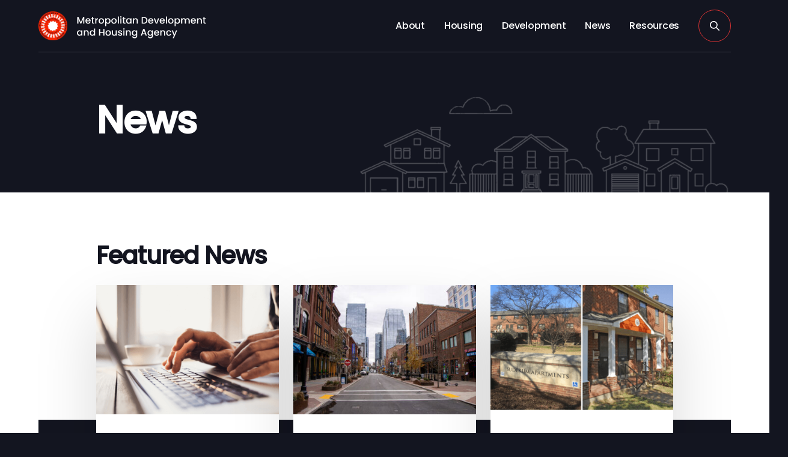

--- FILE ---
content_type: image/svg+xml
request_url: https://www.nashville-mdha.org/wp-content/uploads/2025/02/facebook.svg
body_size: 42
content:
<?xml version="1.0" encoding="UTF-8"?>
<svg width="8px" height="16px" viewBox="0 0 8 16" version="1.1" xmlns="http://www.w3.org/2000/svg" xmlns:xlink="http://www.w3.org/1999/xlink">
    <title>icon/social/facebook</title>
    <g id="Symbols" stroke="none" stroke-width="1" fill="none" fill-rule="evenodd">
        <g id="icon/social/facebook" transform="translate(-4.000000, 0.000000)" fill="#FFFFFF" fill-rule="nonzero">
            <path d="M6,5.33333333 L4,5.33333333 L4,8 L6,8 L6,16 L9.33333333,16 L9.33333333,8 L11.7613333,8 L12,5.33333333 L9.33333333,5.33333333 L9.33333333,4.222 C9.33333333,3.58533333 9.46133333,3.33333333 10.0766667,3.33333333 L12,3.33333333 L12,0 L9.46133333,0 C7.064,0 6,1.05533333 6,3.07666667 L6,5.33333333 Z"></path>
        </g>
    </g>
</svg>

--- FILE ---
content_type: text/javascript
request_url: https://www.nashville-mdha.org/wp-content/themes/nashville-mdha/assets/js/translate.min.js?ver=1769052665
body_size: -348
content:
jQuery(document).ready(function(t){t(".gt_white_content").click(function(){t(".gt_black_overlay, .gt_white_content").css("display","none")})});

--- FILE ---
content_type: image/svg+xml
request_url: https://www.nashville-mdha.org/wp-content/themes/nashville-mdha/assets/images/icons/plus.svg
body_size: -103
content:
<?xml version="1.0" encoding="UTF-8"?>
<svg width="14px" height="14px" viewBox="0 0 14 14" version="1.1" xmlns="http://www.w3.org/2000/svg" xmlns:xlink="http://www.w3.org/1999/xlink">
    <title>plus</title>
    <g id="Mockups" stroke="none" stroke-width="1" fill="none" fill-rule="evenodd">
        <g id="Mobile-Menu" transform="translate(-282.000000, -137.000000)" stroke="#808080" stroke-width="2">
            <g id="body" transform="translate(0.000000, 32.000000)">
                <g id="content" transform="translate(16.000000, 23.000000)">
                    <g id="Group-3" transform="translate(8.000000, 65.000000)">
                        <path d="M265,17 L265,31 M258,24 L272,24" id="plus"></path>
                    </g>
                </g>
            </g>
        </g>
    </g>
</svg>

--- FILE ---
content_type: text/javascript
request_url: https://www.nashville-mdha.org/wp-content/themes/nashville-mdha/assets/js/tabs.min.js?ver=1769052665
body_size: 154
content:
jQuery(document).ready(function(n){var t=getQueryString("open_tab"),a=(n(function(){n('a[href="#"]').click(function(t){t.preventDefault()})}),n(".tabs-content").hide(),t?(n(".tabs--dropdown span:not(#"+t+")").addClass("inactive"),n(".tabs-content#"+t+"C").show(),n("#tab1C div#pagination a").each(function(t){var a=n(this).attr("href"),a=(removeQueryString(a,"open_tab"),removeQueryString(a,"search_term"));n(this).attr("href",a)})):(n(".tabs--dropdown span:not(:first)").addClass("inactive"),n(".tabs-content:first").show(),n("#tab2C div#pagination a").each(function(t){var a=n(this).attr("href"),a=removeQueryString(a,"search_term");n(this).attr("href",a)})),n(".ajax-tabs span"));a.click(function(){a.removeClass("active"),n(this).addClass("active")}),n(".tabs--dropdown span").keypress(function(t){13==t.which&&n(this).click()}),n(".tabs--dropdown span").click(function(){var t,a=n(this).attr("id");"tab1"==a&&((t=new URL(window.location)).searchParams.delete("open_tab"),window.history.pushState({},"",t.toString())),n(this).hasClass("inactive")&&(n(".tabs--dropdown span").addClass("inactive"),n(this).removeClass("inactive"),n(".tabs-content").hide(),n("#"+a+"C").show())}),n(".tabs--dropdown .selected").click(function(){n(".tabs--dropdown .options").toggleClass("open")}),n(".tabs--dropdown span").click(function(){var t=n(this).html();n(".tabs--dropdown .selected").html(t),n(".tabs--dropdown .options").toggleClass("open")})});

--- FILE ---
content_type: image/svg+xml
request_url: https://www.nashville-mdha.org/wp-content/themes/nashville-mdha/assets/images/icons/caret-red.svg
body_size: -108
content:
<?xml version="1.0" encoding="UTF-8"?>
<svg width="10px" height="10px" viewBox="0 0 10 10" version="1.1" xmlns="http://www.w3.org/2000/svg" xmlns:xlink="http://www.w3.org/1999/xlink">
    <title>icon/caret</title>
    <g id="icon/caret" stroke="none" stroke-width="1" fill="none" fill-rule="evenodd">
        <polyline id="icon/down-arrow" stroke="#DD3434" stroke-width="2" points="0 2.5 5 7.5 10 2.5"></polyline>
    </g>
</svg>